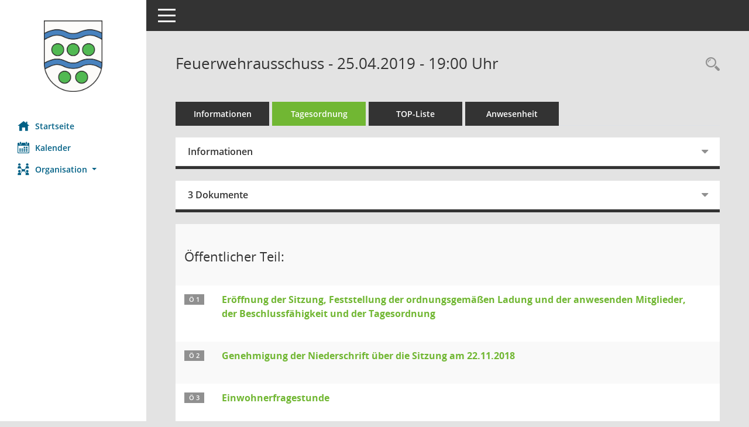

--- FILE ---
content_type: text/css
request_url: https://buergerinfo.sgfintel.de/config/layout/fintelbi/config.css
body_size: 1861
content:
/* Angepasstes CSS zu ID meck_seen (Stand 09.04.2019 11:21:41) */
/* === smc.css === */
/* Textanpassungen */
/* Basis für Anpassung Textfarben */

#smc_body #sidebar-wrapper ul li > a,
#smc_body #sidebar-wrapper ul li > span {
  color: #fff;
}
#smc_body #sidebar-wrapper ul li > a:hover,
#smc_body #sidebar-wrapper ul li > a:active {
  color: #bbe9f6;
}
#smc_body #sidebar-wrapper ul li.active > a,
#smc_body #sidebar-wrapper ul li.active > span {
  color: #bbe9f6;
}
#smc_body .nav-tabs > li.active > a {
    color: #fff;
}
#smc_body .nav-tabs > li.active > a:hover {
    color: #bbe9f6;
}
#smc_body .nav-tabs > li > a:hover {
    color: #bbe9f6;
}
#smc_body li.smc-ct1 > a {
	color:#fff !important;
}
#smc_body li.smc-ct1 > a:hover {
	color:#bbe9f6 !important;
}
#smc_body .smc-action-group > .btn {
    color: #fff !important;
}
#smc_body .btn-primary {
    color:#fff
}
#smc_body .smc-link-normal {
	color:#006085 !important;
}
#smc_body .smc-documents > div > div h4 > a
{
    color: #006085;
}
#smc_body .smc-documents > div > div a:hover,
#smc_body .smc-documents > div > div a:focus
{
    color: #006085;
}
#smc_body .panel-default > .panel-heading .badge {
  color: #444 !important;
}


/* zusaetzliche Anpassungen */
#smc_body #sidebar-wrapper
{
background-color: #ffffff;
}
#smc_body #sidebar-wrapper ul li > a,
#smc_body #sidebar-wrapper ul li > span {
  color: #006085;
}
#smc_body #sidebar-wrapper ul li > a:hover,
#smc_body #sidebar-wrapper ul li > a:active {
  color: #8BB63A;
}
#smc_body #sidebar-wrapper ul li.active > a,
#smc_body #sidebar-wrapper ul li.active > span {
  color: #8BB63A;
}
/* Anpassung Logobreite */
#smc_body #sidebar-wrapper .smc-img-logo{max-width:100px;}
/* Anpassung Logobreite */
#smc_body .smc-config-color-a{color: #104E8B !important;}
